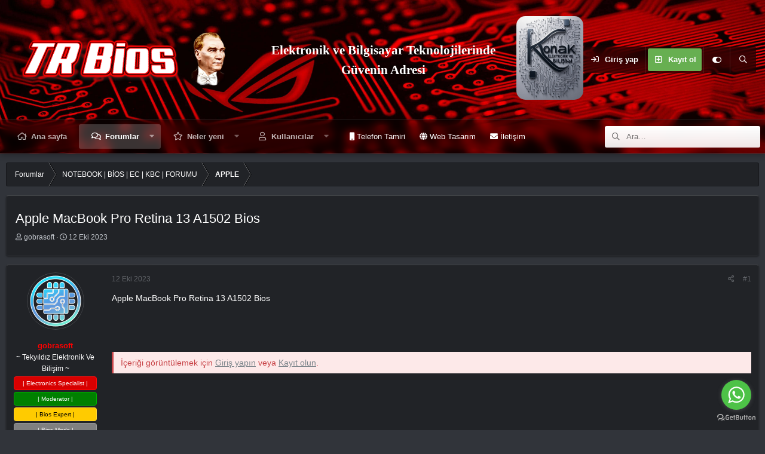

--- FILE ---
content_type: text/html; charset=utf-8
request_url: https://trbios.com/threads/apple-macbook-pro-retina-13-a1502-bios.1887/
body_size: 16837
content:
<!DOCTYPE html>
<html id="XF" lang="tr-TR" dir="LTR"
	data-app="public"
	data-template="thread_view"
	data-container-key="node-48"
	data-content-key="thread-1887"
	data-logged-in="false"
	data-cookie-prefix="xf_"
	data-csrf="1768524209,00d6d8541f6819f529ac50ccd84156a4"
	data-style-id="2" 
	class="has-no-js template-thread_view"
	 data-run-jobs="">
<head>
	<meta charset="utf-8" />
	<meta http-equiv="X-UA-Compatible" content="IE=Edge" />
	<meta name="viewport" content="width=device-width, initial-scale=1, viewport-fit=cover">

	
	
	

	<title>Apple MacBook Pro Retina 13  A1502 Bios | Konak Elektronik ve Bilişim | PC ve Elektronik Kart Tamiri | Profesyonel Servis</title>

	<link rel="manifest" href="/webmanifest.php">
	
		<meta name="theme-color" content="#323940" />
	

	<meta name="apple-mobile-web-app-title" content="Konak Elektronik ve Bilişim">
	
		<link rel="apple-touch-icon" href="/data/assets/logo/trbioslogo_192x192.jpg">
	
	
	
		
		<meta name="description" content="Apple MacBook Pro Retina 13  A1502 Bios 



*** Gizli metin: Gizli metni görüntülemek için yeterli haklara sahip değilsiniz. Forum başlığını ziyaret edin! ***" />
		<meta property="og:description" content="Apple MacBook Pro Retina 13  A1502 Bios 



*** Gizli metin: Gizli metni görüntülemek için yeterli haklara sahip değilsiniz. Forum başlığını ziyaret edin! ***" />
		<meta property="twitter:description" content="Apple MacBook Pro Retina 13  A1502 Bios 



*** Gizli metin: Gizli metni görüntülemek için yeterli haklara sahip değilsiniz. Forum başlığını ziyaret edin! ***" />
	
	
		<meta property="og:url" content="https://trbios.com/threads/apple-macbook-pro-retina-13-a1502-bios.1887/" />
	
		<link rel="canonical" href="https://trbios.com/threads/apple-macbook-pro-retina-13-a1502-bios.1887/" />
	

	
		
	
	
	<meta property="og:site_name" content="Konak Elektronik ve Bilişim | PC ve Elektronik Kart Tamiri | Profesyonel Servis" />


	
	
		
	
	
	<meta property="og:type" content="website" />


	
	
		
	
	
	
		<meta property="og:title" content="Apple MacBook Pro Retina 13  A1502 Bios" />
		<meta property="twitter:title" content="Apple MacBook Pro Retina 13  A1502 Bios" />
	


	
	
	
	

	
	
	

	


	<link rel="preload" href="/styles/fonts/fa/fa-regular-400.woff2?_v=5.15.3" as="font" type="font/woff2" crossorigin="anonymous" />


	<link rel="preload" href="/styles/fonts/fa/fa-solid-900.woff2?_v=5.15.3" as="font" type="font/woff2" crossorigin="anonymous" />


<link rel="preload" href="/styles/fonts/fa/fa-brands-400.woff2?_v=5.15.3" as="font" type="font/woff2" crossorigin="anonymous" />

	<link rel="stylesheet" href="/css.php?css=public%3Anormalize.css%2Cpublic%3Afa.css%2Cpublic%3Acore.less%2Cpublic%3Aapp.less&amp;s=2&amp;l=2&amp;d=1759920098&amp;k=034405c740f279c15adbbc41dfccb627ca90db04" />

	<link rel="stylesheet" href="/css.php?css=public%3Amessage.less%2Cpublic%3Amh_hide_auth_or_register.less%2Cpublic%3Anotices.less%2Cpublic%3Ashare_controls.less%2Cpublic%3Axgt_ziyaretcilere_link_gizle.less%2Cpublic%3Aextra.less&amp;s=2&amp;l=2&amp;d=1759920098&amp;k=1e1ac2a25534310a96905fd138d31bb813326a7e" />

	
		<script src="/js/xf/preamble.min.js?_v=43ebeda8"></script>
	

	
		<link rel="icon" type="image/png" href="https://trbios.com/data/assets/logo/trbioslogo.png" sizes="32x32" />
	
	
	<script type='text/javascript'>
var xfhtml = document.getElementById('XF');
function applySetting(settingName, settingOn, allowToggle){
	
	// Theme editor is enabled. Check for selected toggle, otherwise apply default
		if(allowToggle === 1){
			var choice = localStorage.getItem(settingName);
			if( (choice === 'on') || (!choice && (settingOn === 1)) ){
				xfhtml.classList.add(settingName);
			}
		} else if(settingOn === 1){
			xfhtml.classList.add(settingName);
		}
	
}

applySetting('focus-mobile-navigation-bar', 1, 1);


applySetting('focus-fluid', 0, 1);


applySetting('focus-grid', 0, 1);


applySetting('focus-sidebar-sticky', 1, 1);


applySetting('focus-sidebar-flip', 0, 1);





	var backgroundChoice = localStorage.getItem('xenfocusBackground-2');
	if(backgroundChoice){ xfhtml.setAttribute('data-focus-bg', '' + backgroundChoice + '');	} else { xfhtml.setAttribute('data-focus-bg', '1'); }

</script>
<script>

applySetting('focus-dimension-parallax', 1, 1);

</script>

</head>
<body data-template="thread_view">






	



<style>
@media (max-width: 768px) {
  .p-header-logo--secondary {
    display: none !important;
  }
}
</style>


   
    
    
    


    
  
    



    
    
    
    


    
    
    


    
    
    
    


    
    
    
    
<div class="p-pageWrapper" id="top">

<div class='dimension-header'>

	<div class='dimension-header-image-wrap'>
		<div class='dimension-header-image'></div>
	</div>

<!-- Logo bar: start -->
<header class="p-header" id="header">
	<div class="p-header-inner">
		<div class="p-header-content">

			
	<!-- Logo alanı (esnek yapı, üçlü bölünmüş) -->
	<div class="p-header-logo-wrapper" style="display: flex; align-items: center; justify-content: space-between; width: 100%;">
		
		<!-- Sol: Ana logo -->
		<div class="p-header-logo p-header-logo--image">
			<a href="https://trbios.com/pages/giris/" class="focus-logo">
				
				
					<span class="focus-logo--image">
						<img src="/data/assets/logo/Logo-ataturk.png" srcset="" alt="Konak Elektronik ve Bilişim | PC ve Elektronik Kart Tamiri | Profesyonel Servis" width="" height="" />
					</span>
				
				
			</a>
		</div>

		<!-- Orta: Slogan yazısı -->
		<div class="p-header-slogan" style="text-align: center; color:#fff; font-family:Calibri; font-size: 1.6em; font-weight: bold; color: #fff;">
			Elektronik ve Bilgisayar Teknolojilerinde Güvenin Adresi
		</div>

		<!-- Sağ tarafta ikinci logo -->
		<div class="p-header-logo--secondary" style="margin-left: auto;">
			<a href="/">
				<img src="/styles/konak-logo.jpg" alt="Konak Elektronik ve Bilişim" style="height: 140px;border-radius:15px;" />
			</a>
		</div>
	</div>


			

    <div class='focus-ad'></div>
    
	<div class='focus-wrap-user'>

    <!-- User bar -->

		<div class="p-nav-opposite">
			<div class="p-navgroup p-account p-navgroup--guest">
				
					<a href="/login/" class="p-navgroup-link p-navgroup-link--textual p-navgroup-link--logIn" data-xf-click="overlay" data-follow-redirects="on">
						<span class="p-navgroup-linkText">Giriş yap</span>
					</a>
					
						<a href="/register/" class="p-navgroup-link p-navgroup-link--textual p-navgroup-link--register" data-xf-click="overlay" data-follow-redirects="on">
							<span class="p-navgroup-linkText">Kayıt ol</span>
						</a>
					
				
				
		            <a href="#" class="p-navgroup-link xenfocus-navgroup-icon" rel="nofollow" data-xf-init="tooltip" title="Customize" data-xenfocus-editor>
	                    <i class="fa--xf far fa-toggle-on" aria-hidden="true"></i>
	                </a>
	            
				
				
	            
			</div>

			<div class="p-navgroup p-discovery">
				<a href="/whats-new/"
					class="p-navgroup-link p-navgroup-link--iconic p-navgroup-link--whatsnew"
				   	aria-label="Neler yeni"
					title="Neler yeni">
					<i aria-hidden="true"></i>
					<span class="p-navgroup-linkText">Neler yeni</span>
				</a>

				
					<a href="/search/"
						class="p-navgroup-link p-navgroup-link--iconic p-navgroup-link--search"
						data-xf-click="menu"
						data-xf-key="/"
						aria-label="Ara"
						aria-expanded="false"
						aria-haspopup="true"
						title="Ara"
					   	data-xf-init="tooltip">
						<i aria-hidden="true"></i>
						<!-- <span class="p-navgroup-linkText">Ara</span> -->
					</a>
					<div class="menu menu--structural menu--wide" data-menu="menu" aria-hidden="true">
						<form action="/search/search" method="post"
							class="menu-content"
							data-xf-init="quick-search">

							<h3 class="menu-header">Ara</h3>
							
							<div class="menu-row">
								
									<div class="inputGroup inputGroup--joined">
										<input type="text" class="input" name="keywords" placeholder="Ara…" aria-label="Ara" data-menu-autofocus="true" />
										
			<select name="constraints" class="js-quickSearch-constraint input" aria-label="içinde ara">
				<option value="">Her yerde</option>
<option value="{&quot;search_type&quot;:&quot;post&quot;}">Konular</option>
<option value="{&quot;search_type&quot;:&quot;post&quot;,&quot;c&quot;:{&quot;nodes&quot;:[48],&quot;child_nodes&quot;:1}}">Bu forum</option>
<option value="{&quot;search_type&quot;:&quot;post&quot;,&quot;c&quot;:{&quot;thread&quot;:1887}}">Bu konu</option>

			</select>
		
									</div>
									
							</div>

							
							<div class="menu-row">
								<label class="iconic"><input type="checkbox"  name="c[title_only]" value="1" /><i aria-hidden="true"></i><span class="iconic-label">Sadece başlıkları ara</span></label>

							</div>
							
							<div class="menu-row">
								<div class="inputGroup">
									<span class="inputGroup-text" id="ctrl_search_menu_by_member">Kullanıcı:</span>
									<input type="text" class="input" name="c[users]" data-xf-init="auto-complete" placeholder="Üye" aria-labelledby="ctrl_search_menu_by_member" />
								</div>
							</div>
							<div class="menu-footer">
								<span class="menu-footer-controls">
									<button type="submit" class="button--primary button button--icon button--icon--search"><span class="button-text">Ara</span></button>
									<a href="/search/" class="button"><span class="button-text">Gelişmiş Arama…</span></a>
								</span>
							</div>

							<input type="hidden" name="_xfToken" value="1768524209,00d6d8541f6819f529ac50ccd84156a4" />
						</form>
					</div>
				
			</div>
		</div>

</div>
    

			
		</div>
	</div>
</header>

<!-- Secondary header: start -->

	<div class="p-navSticky p-navSticky--primary" data-xf-init="sticky-header">
		<div class='dimension-nav-wrap'>
			<div class='dimension-nav-image'>
				<div class='dimension-nav-blur'></div>
			</div>
			
    
    <!-- Secondary header -->
    
	<div class="p-nav">
		<div class="p-nav-inner">
			
			<div class='focus-mobile-navigation'>
				<a class="p-nav-menuTrigger" data-xf-click="off-canvas" data-menu=".js-headerOffCanvasMenu" role="button" tabindex="0">
					<i aria-hidden="true"></i>
					<span class="p-nav-menuText">Menü</span>
				</a>
				<div class='focus-mobile-logo'>
					<a href="https://trbios.com/pages/giris/">
						
	                        <img src="/data/assets/logo/Logo-ataturk.png" srcset="" alt="Konak Elektronik ve Bilişim | PC ve Elektronik Kart Tamiri | Profesyonel Servis" width="" height="" />
						
					</a>
				</div>
			</div>

			<div class='focus-wrap-user hide:desktop'>

    <!-- User bar -->

		<div class="p-nav-opposite">
			<div class="p-navgroup p-account p-navgroup--guest">
				
					<a href="/login/" class="p-navgroup-link p-navgroup-link--textual p-navgroup-link--logIn" data-xf-click="overlay" data-follow-redirects="on">
						<span class="p-navgroup-linkText">Giriş yap</span>
					</a>
					
						<a href="/register/" class="p-navgroup-link p-navgroup-link--textual p-navgroup-link--register" data-xf-click="overlay" data-follow-redirects="on">
							<span class="p-navgroup-linkText">Kayıt ol</span>
						</a>
					
				
				
		            <a href="#" class="p-navgroup-link xenfocus-navgroup-icon" rel="nofollow" data-xf-init="tooltip" title="Customize" data-xenfocus-editor>
	                    <i class="fa--xf far fa-toggle-on" aria-hidden="true"></i>
	                </a>
	            
				
				
	            
			</div>

			<div class="p-navgroup p-discovery">
				<a href="/whats-new/"
					class="p-navgroup-link p-navgroup-link--iconic p-navgroup-link--whatsnew"
				   	aria-label="Neler yeni"
					title="Neler yeni">
					<i aria-hidden="true"></i>
					<span class="p-navgroup-linkText">Neler yeni</span>
				</a>

				
					<a href="/search/"
						class="p-navgroup-link p-navgroup-link--iconic p-navgroup-link--search"
						data-xf-click="menu"
						data-xf-key="/"
						aria-label="Ara"
						aria-expanded="false"
						aria-haspopup="true"
						title="Ara"
					   	data-xf-init="tooltip">
						<i aria-hidden="true"></i>
						<!-- <span class="p-navgroup-linkText">Ara</span> -->
					</a>
					<div class="menu menu--structural menu--wide" data-menu="menu" aria-hidden="true">
						<form action="/search/search" method="post"
							class="menu-content"
							data-xf-init="quick-search">

							<h3 class="menu-header">Ara</h3>
							
							<div class="menu-row">
								
									<div class="inputGroup inputGroup--joined">
										<input type="text" class="input" name="keywords" placeholder="Ara…" aria-label="Ara" data-menu-autofocus="true" />
										
			<select name="constraints" class="js-quickSearch-constraint input" aria-label="içinde ara">
				<option value="">Her yerde</option>
<option value="{&quot;search_type&quot;:&quot;post&quot;}">Konular</option>
<option value="{&quot;search_type&quot;:&quot;post&quot;,&quot;c&quot;:{&quot;nodes&quot;:[48],&quot;child_nodes&quot;:1}}">Bu forum</option>
<option value="{&quot;search_type&quot;:&quot;post&quot;,&quot;c&quot;:{&quot;thread&quot;:1887}}">Bu konu</option>

			</select>
		
									</div>
									
							</div>

							
							<div class="menu-row">
								<label class="iconic"><input type="checkbox"  name="c[title_only]" value="1" /><i aria-hidden="true"></i><span class="iconic-label">Sadece başlıkları ara</span></label>

							</div>
							
							<div class="menu-row">
								<div class="inputGroup">
									<span class="inputGroup-text" id="ctrl_search_menu_by_member">Kullanıcı:</span>
									<input type="text" class="input" name="c[users]" data-xf-init="auto-complete" placeholder="Üye" aria-labelledby="ctrl_search_menu_by_member" />
								</div>
							</div>
							<div class="menu-footer">
								<span class="menu-footer-controls">
									<button type="submit" class="button--primary button button--icon button--icon--search"><span class="button-text">Ara</span></button>
									<a href="/search/" class="button"><span class="button-text">Gelişmiş Arama…</span></a>
								</span>
							</div>

							<input type="hidden" name="_xfToken" value="1768524209,00d6d8541f6819f529ac50ccd84156a4" />
						</form>
					</div>
				
			</div>
		</div>

</div>
			
    
    <!-- Navigation wrap -->
    <nav class='focus-wrap-nav'>
		<div class="p-nav-scroller hScroller" data-xf-init="h-scroller" data-auto-scroll=".p-navEl.is-selected">
			<div class="hScroller-scroll">
				<ul class="p-nav-list js-offCanvasNavSource">

				
					<li>
						
	<div class="p-navEl " >
		

			
	
	<a href="https://trbios.com/pages/giris/"
		class="p-navEl-link "
		
		data-xf-key="1"
		data-nav-id="home">Ana sayfa</a>


			

		
		
	</div>

					</li>
				
					<li>
						
	<div class="p-navEl is-selected" data-has-children="true">
		

			
	
	<a href="/forums/"
		class="p-navEl-link p-navEl-link--splitMenu "
		
		
		data-nav-id="forums">Forumlar</a>


			<a data-xf-key="2"
				data-xf-click="menu"
				data-menu-pos-ref="< .p-navEl"
				class="p-navEl-splitTrigger"
				role="button"
				tabindex="0"
				aria-label="Genişletilmiş geçiş"
				aria-expanded="false"
				aria-haspopup="true"></a>

		
		
			<div class="menu menu--structural" data-menu="menu" aria-hidden="true">
				<div class="menu-content">
					
						
	
	
	<a href="/whats-new/posts/"
		class="menu-linkRow u-indentDepth0 js-offCanvasCopy "
		
		
		data-nav-id="newPosts">Yeni mesajlar</a>

	

					
						
	
	
	<a href="/search/?type=post"
		class="menu-linkRow u-indentDepth0 js-offCanvasCopy "
		
		
		data-nav-id="searchForums">Forumlarda ara</a>

	

					
				</div>
			</div>
		
	</div>

					</li>
				
					<li>
						
	<div class="p-navEl " data-has-children="true">
		

			
	
	<a href="/whats-new/"
		class="p-navEl-link p-navEl-link--splitMenu "
		
		
		data-nav-id="whatsNew">Neler yeni</a>


			<a data-xf-key="3"
				data-xf-click="menu"
				data-menu-pos-ref="< .p-navEl"
				class="p-navEl-splitTrigger"
				role="button"
				tabindex="0"
				aria-label="Genişletilmiş geçiş"
				aria-expanded="false"
				aria-haspopup="true"></a>

		
		
			<div class="menu menu--structural" data-menu="menu" aria-hidden="true">
				<div class="menu-content">
					
						
	
	
	<a href="/whats-new/posts/"
		class="menu-linkRow u-indentDepth0 js-offCanvasCopy "
		 rel="nofollow"
		
		data-nav-id="whatsNewPosts">Yeni mesajlar</a>

	

					
						
	
	
	<a href="/whats-new/profile-posts/"
		class="menu-linkRow u-indentDepth0 js-offCanvasCopy "
		 rel="nofollow"
		
		data-nav-id="whatsNewProfilePosts">Yeni profil mesajları</a>

	

					
						
	
	
	<a href="/whats-new/latest-activity"
		class="menu-linkRow u-indentDepth0 js-offCanvasCopy "
		 rel="nofollow"
		
		data-nav-id="latestActivity">Son aktiviteler</a>

	

					
				</div>
			</div>
		
	</div>

					</li>
				
					<li>
						
	<div class="p-navEl " data-has-children="true">
		

			
	
	<a href="/members/"
		class="p-navEl-link p-navEl-link--splitMenu "
		
		
		data-nav-id="members">Kullanıcılar</a>


			<a data-xf-key="4"
				data-xf-click="menu"
				data-menu-pos-ref="< .p-navEl"
				class="p-navEl-splitTrigger"
				role="button"
				tabindex="0"
				aria-label="Genişletilmiş geçiş"
				aria-expanded="false"
				aria-haspopup="true"></a>

		
		
			<div class="menu menu--structural" data-menu="menu" aria-hidden="true">
				<div class="menu-content">
					
						
	
	
	<a href="/online/"
		class="menu-linkRow u-indentDepth0 js-offCanvasCopy "
		
		
		data-nav-id="currentVisitors">Şu anki ziyaretçiler</a>

	

					
						
	
	
	<a href="/whats-new/profile-posts/"
		class="menu-linkRow u-indentDepth0 js-offCanvasCopy "
		 rel="nofollow"
		
		data-nav-id="newProfilePosts">Yeni profil mesajları</a>

	

					
						
	
	
	<a href="/search/?type=profile_post"
		class="menu-linkRow u-indentDepth0 js-offCanvasCopy "
		
		
		data-nav-id="searchProfilePosts">Profil mesajlarında ara</a>

	

					
				</div>
			</div>
		
	</div>

					</li>
				
<style>
.custom-menu {
  margin-left: 24px; /* veya margin-right */
}
</style>

<li class="custom-menu">
  <a href="/pages/telefon">
    <span class="p-navEl-text"><i class="fa fa-mobile" aria-hidden="true"></i> Telefon Tamiri</span>
  </a>
</li>

<li class="custom-menu">
  <a href="/pages/webtasarim">
    <span class="p-navEl-text"><i class="fa fa-globe" aria-hidden="true"></i> Web Tasarım</span>
  </a>
</li>
<li class="custom-menu">
  <a href="/pages/iletisim">
    <span class="p-navEl-text"><i class="fa fa-envelope" aria-hidden="true"></i> İletişim</span>
  </a>
</li>					
				</ul>
			</div>
		</div>
	</nav>
    

			
	<div class='focus-wrap-search'>
	
		
			<form action="/search/search" method="post">
	        
	        <!-- Search -->
			<div class='focus-search'>	
				
				<div class='focus-search-flex'>
					<input name="keywords" placeholder="Ara…" aria-label="Ara" data-menu-autofocus="true" type="text" />
					<div class='focus-search-prefix'><i class="fa--xf far fa-search" aria-hidden="true"></i></div>
				</div>
				
			</div>
			
			
				<div class="focus-search-menu">

					
					
						<div class="menu-row">
							
			<select name="constraints" class="js-quickSearch-constraint input" aria-label="içinde ara">
				<option value="">Her yerde</option>
<option value="{&quot;search_type&quot;:&quot;post&quot;}">Konular</option>
<option value="{&quot;search_type&quot;:&quot;post&quot;,&quot;c&quot;:{&quot;nodes&quot;:[48],&quot;child_nodes&quot;:1}}">Bu forum</option>
<option value="{&quot;search_type&quot;:&quot;post&quot;,&quot;c&quot;:{&quot;thread&quot;:1887}}">Bu konu</option>

			</select>
		
						</div>
					

					
					<div class="menu-row">
						<label class="iconic"><input type="checkbox"  name="c[title_only]" value="1" /><i aria-hidden="true"></i><span class="iconic-label">Sadece başlıkları ara</span></label>

					</div>
					
					<div class="menu-row">
						<div class="inputGroup">
							<span class="inputGroup-text">Kullanıcı:</span>
							<input type="text" class="input" name="c[users]" data-xf-init="auto-complete" placeholder="Üye" aria-labelledby="ctrl_search_menu_by_member" />
						</div>
					</div>
					<div class="menu-footer">
						<span class="menu-footer-controls">
							<a href="/search/" class="button"><span class="button-text">Filtreler</span></a>
							<button type="submit" class="button--primary button button--icon button--icon--search"><span class="button-text">Ara</span></button>
						</span>
					</div>

				</div>
			

			<input type="hidden" name="_xfToken" value="1768524209,00d6d8541f6819f529ac50ccd84156a4" />

			</form>
		

	</div>


		</div>
	</div>
    

		</div>
	</div>

<!-- Secondary header: end -->

</div>

<!-- Logo bar: end -->

<div class='focus-width'>

<div class='focus-content'>
	
<div class="p-body">
	<div class="p-body-inner">

	
	
	 
	 
	 
	
	
		

		
</a>

		<!--XF:EXTRA_OUTPUT-->
    	
	
	
	  
	

		
		
    <!-- Sub navigation -->
	
		<div class="p-sectionLinks">
			<div class="p-sectionLinks-inner hScroller" data-xf-init="h-scroller">
				<div class="hScroller-scroll">
					<ul class="p-sectionLinks-list">
					
						<li>
							
	<div class="p-navEl " >
		

			
	
	<a href="/whats-new/posts/"
		class="p-navEl-link "
		
		data-xf-key="alt+1"
		data-nav-id="newPosts">Yeni mesajlar</a>


			

		
		
	</div>

						</li>
					
						<li>
							
	<div class="p-navEl " >
		

			
	
	<a href="/search/?type=post"
		class="p-navEl-link "
		
		data-xf-key="alt+2"
		data-nav-id="searchForums">Forumlarda ara</a>


			

		
		
	</div>

						</li>
					
					</ul>
				</div>
			</div>
		</div>
	

        
        <!-- Staff bar: start -->
        
        
        


        
		

		

		
		
        
	        <div class='focus-breadcrumb'>
				
					

	
	
	
		<div class="p-breadcrumbs-wrap ">
			<ul class="p-breadcrumbs " itemscope itemtype="https://schema.org/BreadcrumbList">
				
					

					
						
						
	<li itemprop="itemListElement" itemscope itemtype="https://schema.org/ListItem">
		<a href="/forums/" itemprop="item">
			<span itemprop="name">Forumlar</span>
		</a>
		<meta itemprop="position" content="1" />
	</li>

					

					
					
						
						
	<li itemprop="itemListElement" itemscope itemtype="https://schema.org/ListItem">
		<a href="/forums/#notebook-bios-ec-kbc-forumu.7" itemprop="item">
			<span itemprop="name">NOTEBOOK | BİOS | EC | KBC | FORUMU</span>
		</a>
		<meta itemprop="position" content="2" />
	</li>

					
						
						
	<li itemprop="itemListElement" itemscope itemtype="https://schema.org/ListItem">
		<a href="/forums/apple.48/" itemprop="item">
			<span itemprop="name">APPLE</span>
		</a>
		<meta itemprop="position" content="3" />
	</li>

					

				
			</ul>
		</div>
	

				
				<!-- <ul class='xenfocus-social'>
	<li><a href='#youtube.com' target='_blank'></a></li>
<li><a href='#facebook.com/' target='_blank'></a></li>
<li><a href='#twitter.com' target='_blank'></a></li>
<li><a href='#discordapp.com' target='_blank'></a></li>
</ul> -->
			</div>
		

        
            
		

		
	<noscript class="js-jsWarning"><div class="blockMessage blockMessage--important blockMessage--iconic u-noJsOnly">JavaScript devre dışı. Daha iyi bir deneyim için, önce lütfen tarayıcınızda JavaScript'i etkinleştirin.</div></noscript>

		
	<div class="blockMessage blockMessage--important blockMessage--iconic js-browserWarning" style="display: none">Çok eski bir web tarayıcısı kullanıyorsunuz. Bu veya diğer siteleri görüntülemekte sorunlar yaşayabilirsiniz..<br />Tarayıcınızı güncellemeli veya <a href="https://www.google.com/chrome/" target="_blank">alternatif bir tarayıcı</a> kullanmalısınız.</div>


		
			<div class="p-body-header">
			
				
					<div class="p-title ">
					
						
							<h1 class="p-title-value">Apple MacBook Pro Retina 13  A1502 Bios</h1>
						
						
					
					</div>
				

				
					<div class="p-description">
	<ul class="listInline listInline--bullet">
		<li>
			<i class="fa--xf far fa-user" aria-hidden="true" title="Konbuyu başlatan"></i>
			<span class="u-srOnly">Konbuyu başlatan</span>

			<a href="/members/gobrasoft.804/" class="username  u-concealed" dir="auto" data-user-id="804" data-xf-init="member-tooltip"><span class="username--staff username--admin">gobrasoft</span></a>
		</li>
		<li>
			<i class="fa--xf far fa-clock" aria-hidden="true" title="Başlangıç tarihi"></i>
			<span class="u-srOnly">Başlangıç tarihi</span>

			<a href="/threads/apple-macbook-pro-retina-13-a1502-bios.1887/" class="u-concealed"><time  class="u-dt" dir="auto" datetime="2023-10-12T09:38:01+0300" data-time="1697092681" data-date-string="12 Eki 2023" data-time-string="09:38" title="12 Eki 2023 09:38'de">12 Eki 2023</time></a>
		</li>
		
	</ul>
</div>
				
			
			</div>
		

		<div class="p-body-main  ">
			
			<div class="p-body-contentCol"></div>
			
			
			

			<div class="p-body-content">
					
	
	
	  
	


				<div class="p-body-pageContent">










	
	
	
		
	
	
	


	
	
	
		
	
	
	


	
	
		
	
	
	


	
	












	

	
		
	




















<div class="block block--messages" data-xf-init="" data-type="post" data-href="/inline-mod/" data-search-target="*">

	<span class="u-anchorTarget" id="posts"></span>

	
		
	

	

	<div class="block-outer"></div>

	

	
		
	<div class="block-outer js-threadStatusField"></div>

	

	<div class="block-container lbContainer"
		data-xf-init="lightbox select-to-quote"
		data-message-selector=".js-post"
		data-lb-id="thread-1887"
		data-lb-universal="0">

		<div class="block-body js-replyNewMessageContainer">
			
				

					

					
						

	
	

	

	
	<article class="message message--post js-post js-inlineModContainer  "
		data-author="gobrasoft"
		data-content="post-3291"
		id="js-post-3291"
		>

		

		<span class="u-anchorTarget" id="post-3291"></span>

		
			<div class="message-inner">
				
					<div class="message-cell message-cell--user">
						

	<section class="message-user"
		>

		

		<div class="message-avatar ">
			<div class="message-avatar-wrapper">
				<a href="/members/gobrasoft.804/" class="avatar avatar--m" data-user-id="804" data-xf-init="member-tooltip">
			<img src="/data/avatars/m/0/804.jpg?1695707957" srcset="/data/avatars/l/0/804.jpg?1695707957 2x" alt="gobrasoft" class="avatar-u804-m" width="96" height="96" loading="lazy" /> 
		</a>
				
			</div>
		</div>
		<div class="message-userDetails">
			<h4 class="message-name"><a href="/members/gobrasoft.804/" class="username " dir="auto" data-user-id="804" data-xf-init="member-tooltip"><span class="username--style3 username--staff username--admin">gobrasoft</span></a></h4>
			<h5 class="userTitle message-userTitle" dir="auto">~ Tekyıldız Elektronik Ve Bilişim ~</h5>
			<div class="userBanner userBanner userBanner--red message-userBanner"><span class="userBanner-before"></span><strong>|    Electronics Specialist    |</strong><span class="userBanner-after"></span></div>
<div class="userBanner userBanner userBanner--green message-userBanner"><span class="userBanner-before"></span><strong>|   Moderator   |</strong><span class="userBanner-after"></span></div>
<div class="userBanner userBanner userBanner--orange message-userBanner"><span class="userBanner-before"></span><strong>| Bios Expert |</strong><span class="userBanner-after"></span></div>
<div class="userBanner userBanner userBanner--gray message-userBanner"><span class="userBanner-before"></span><strong>|   Bios Mods  |</strong><span class="userBanner-after"></span></div>
		</div>
		
			
			
				<div class="message-userExtras">
				
					
						<dl class="pairs pairs--justified">
							<dt>Katılım</dt>
							<dd>5 Haz 2020</dd>
						</dl>
					
					
						<dl class="pairs pairs--justified">
							<dt>Mesajlar</dt>
							<dd>2,603</dd>
						</dl>
					
					
					
						<dl class="pairs pairs--justified">
							<dt>Tepkime puanı</dt>
							<dd>781</dd>
						</dl>
					
					
						<dl class="pairs pairs--justified">
							<dt>Puanları</dt>
							<dd>473</dd>
						</dl>
					
					
					
						<dl class="pairs pairs--justified">
							<dt>Konum</dt>
							<dd>
								
									<a href="/misc/location-info?location=Trabzon" rel="nofollow noreferrer" target="_blank" class="u-concealed">Trabzon</a>
								
							</dd>
						</dl>
					
					
						<dl class="pairs pairs--justified">
							<dt>Web sitesi</dt>
							<dd><a href="https://www.trbios.com" rel="nofollow" target="_blank">www.trbios.com</a></dd>
						</dl>
					
					
				
				</div>
			
		
		<span class="message-userArrow"></span>
	</section>

					</div>
				

				
					<div class="message-cell message-cell--main">
					
						<div class="message-main js-quickEditTarget">

							
								

	<header class="message-attribution message-attribution--split">
		<ul class="message-attribution-main listInline ">
			
			
			<li class="u-concealed">
				<a href="/threads/apple-macbook-pro-retina-13-a1502-bios.1887/post-3291" rel="nofollow">
					<time  class="u-dt" dir="auto" datetime="2023-10-12T09:38:01+0300" data-time="1697092681" data-date-string="12 Eki 2023" data-time-string="09:38" title="12 Eki 2023 09:38'de" itemprop="datePublished">12 Eki 2023</time>
				</a>
			</li>
			
		</ul>

		<ul class="message-attribution-opposite message-attribution-opposite--list ">
			
			<li>
				<a href="/threads/apple-macbook-pro-retina-13-a1502-bios.1887/post-3291"
					class="message-attribution-gadget"
					data-xf-init="share-tooltip"
					data-href="/posts/3291/share"
					aria-label="Paylaş"
					rel="nofollow">
					<i class="fa--xf far fa-share-alt" aria-hidden="true"></i>
				</a>
			</li>
			
			
				<li>
					<a href="/threads/apple-macbook-pro-retina-13-a1502-bios.1887/post-3291" rel="nofollow">
						#1
					</a>
				</li>
			
		</ul>
	</header>

							

							<div class="message-content js-messageContent">
							

								
									
	
	
	

								

								
									
	

	<div class="message-userContent lbContainer js-lbContainer "
		data-lb-id="post-3291"
		data-lb-caption-desc="gobrasoft &middot; 12 Eki 2023 09:38&#039;de">

		
			

	

		

		<article class="message-body js-selectToQuote">
			
				
			

			<div >
				
					<div class="bbWrapper">Apple MacBook Pro Retina 13  A1502 Bios <br />
<br />
<br />
<br />


<div class="block-mhhide block-mhhide--link">
	İçeriği görüntülemek için <a href="/login/">Giriş yapın</a> veya <a href="/register/">Kayıt olun</a>.
</div></div>
				
			</div>

			<div class="js-selectToQuoteEnd">&nbsp;</div>
			
				
			
		</article>

		
			

	

		

		
	</div>

								

								
									
	

								

								
									
	

								

							
							</div>

							
								
	<footer class="message-footer">
		

		<div class="reactionsBar js-reactionsList ">
			
		</div>

		<div class="js-historyTarget message-historyTarget toggleTarget" data-href="trigger-href"></div>
	</footer>

							
						</div>

					
					</div>
				
			</div>
		
	</article>

	
	

					

					

				
			
		</div>
	</div>

	
		<div class="block-outer block-outer--after">
			
				

				
				
					<div class="block-outer-opposite">
						
							<a href="/login/" class="button--link button--wrap button" data-xf-click="overlay"><span class="button-text">
								Cevap yazmak için giriş yap yada kayıt ol.
							</span></a>
						
					</div>
				
			
		</div>
	

	
	

</div>














<div class="blockMessage blockMessage--none">
	

	
		

		<div class="shareButtons shareButtons--iconic" data-xf-init="share-buttons" data-page-url="" data-page-title="" data-page-desc="" data-page-image="">
			
				<span class="shareButtons-label">Paylaş:</span>
			

			<div class="shareButtons-buttons">
				
					
						<a class="shareButtons-button shareButtons-button--brand shareButtons-button--facebook" data-href="https://www.facebook.com/sharer.php?u={url}">
							<i aria-hidden="true"></i>
							<span>Facebook</span>
						</a>
					

					
						<a class="shareButtons-button shareButtons-button--brand shareButtons-button--twitter" data-href="https://twitter.com/intent/tweet?url={url}&amp;text={title}">
							<i aria-hidden="true"></i>
							<span>Twitter</span>
						</a>
					

					
						<a class="shareButtons-button shareButtons-button--brand shareButtons-button--reddit" data-href="https://reddit.com/submit?url={url}&amp;title={title}">
							<i aria-hidden="true"></i>
							<span>Reddit</span>
						</a>
					

					
						<a class="shareButtons-button shareButtons-button--brand shareButtons-button--pinterest" data-href="https://pinterest.com/pin/create/bookmarklet/?url={url}&amp;description={title}&amp;media={image}">
							<i aria-hidden="true"></i>
							<span>Pinterest</span>
						</a>
					

					
						<a class="shareButtons-button shareButtons-button--brand shareButtons-button--tumblr" data-href="https://www.tumblr.com/widgets/share/tool?canonicalUrl={url}&amp;title={title}">
							<i aria-hidden="true"></i>
							<span>Tumblr</span>
						</a>
					

					
						<a class="shareButtons-button shareButtons-button--brand shareButtons-button--whatsApp" data-href="https://api.whatsapp.com/send?text={title}&nbsp;{url}">
							<i aria-hidden="true"></i>
							<span>WhatsApp</span>
						</a>
					

					
						<a class="shareButtons-button shareButtons-button--email" data-href="mailto:?subject={title}&amp;body={url}">
							<i aria-hidden="true"></i>
							<span>E-posta</span>
						</a>
					

					
						<a class="shareButtons-button shareButtons-button--share is-hidden"
							data-xf-init="web-share"
							data-title="" data-text="" data-url=""
							data-hide=".shareButtons-button:not(.shareButtons-button--share)">

							<i aria-hidden="true"></i>
							<span>Paylaş</span>
						</a>
					

					
						<a class="shareButtons-button shareButtons-button--link is-hidden" data-clipboard="{url}">
							<i aria-hidden="true"></i>
							<span>Link</span>
						</a>
					
				
			</div>
		</div>
	

</div>









	</div>
				
    	
	
	
	  
	

			</div>

			
		</div>

		
		

	
	
	
		<div class="p-breadcrumbs-wrap p-breadcrumbs-wrap--bottom">
			<ul class="p-breadcrumbs p-breadcrumbs--bottom" itemscope itemtype="https://schema.org/BreadcrumbList">
				
					

					
						
						
	<li itemprop="itemListElement" itemscope itemtype="https://schema.org/ListItem">
		<a href="/forums/" itemprop="item">
			<span itemprop="name">Forumlar</span>
		</a>
		<meta itemprop="position" content="1" />
	</li>

					

					
					
						
						
	<li itemprop="itemListElement" itemscope itemtype="https://schema.org/ListItem">
		<a href="/forums/#notebook-bios-ec-kbc-forumu.7" itemprop="item">
			<span itemprop="name">NOTEBOOK | BİOS | EC | KBC | FORUMU</span>
		</a>
		<meta itemprop="position" content="2" />
	</li>

					
						
						
	<li itemprop="itemListElement" itemscope itemtype="https://schema.org/ListItem">
		<a href="/forums/apple.48/" itemprop="item">
			<span itemprop="name">APPLE</span>
		</a>
		<meta itemprop="position" content="3" />
	</li>

					

				
			</ul>
		</div>
	

		
		
	</div>
</div>


</div> <!-- End: focus-content -->



<!-- Mobile off-canvas navigation: start -->
<div class="offCanvasMenu offCanvasMenu--nav js-headerOffCanvasMenu" data-menu="menu" aria-hidden="true" data-ocm-builder="navigation">
	<div class="offCanvasMenu-backdrop" data-menu-close="true"></div>
	<div class="offCanvasMenu-content">
		<div class="offCanvasMenu-header">
			Menü
			<a class="offCanvasMenu-closer" data-menu-close="true" role="button" tabindex="0" aria-label="Kapat"></a>
		</div>
		
			<div class="p-offCanvasRegisterLink">
				<div class="offCanvasMenu-linkHolder">
					<a href="/login/" class="offCanvasMenu-link" data-xf-click="overlay" data-menu-close="true">
					Giriş yap
					</a>
				</div>
				<hr class="offCanvasMenu-separator" />
				
					<div class="offCanvasMenu-linkHolder">
						<a href="/register/" class="offCanvasMenu-link" data-xf-click="overlay" data-menu-close="true">
							Kayıt ol
						</a>
					</div>
				<hr class="offCanvasMenu-separator" />
				
			</div>
		
		<div class="js-offCanvasNavTarget"></div>
<!-- Özel Menü Bağlantıları -->
<div class="offCanvasMenu-linkHolder">
  <a href="/pages/telefon" class="offCanvasMenu-link">
    Telefon Tamiri
  </a>
</div><div class="offCanvasMenu-linkHolder">
  <a href="/pages/webtasarim" class="offCanvasMenu-link">
    Web Tasarım
  </a>
</div>
<div class="offCanvasMenu-linkHolder">
  <a href="/pages/iletisim" class="offCanvasMenu-link">
    İletişim
  </a>
</div>
		<div class="offCanvasMenu-installBanner js-installPromptContainer" style="display: none;" data-xf-init="install-prompt">
			<div class="offCanvasMenu-installBanner-header">Uygulamayı yükle</div>
			<button type="button" class="js-installPromptButton button"><span class="button-text">Yükle</span></button>
		</div>
	</div>
</div>
<!-- Mobile off-canvas navigation: end -->

<footer class="p-footer" id="footer">

	

	
		<div class="p-footer-inner">

			<div class="p-footer-row">
				
					<div class="p-footer-row-main">
						<ul class="p-footer-linkList">
						
							
								<li><a href="/misc/style" data-xf-click="overlay"
									data-xf-init="tooltip" title="Tema seçici" rel="nofollow">
									<i class="fa--xf far fa-paint-brush" aria-hidden="true"></i> Dimension
								</a></li>
							
							
								<li class='xenfocus-footer-icon'><a href="#" rel="nofollow" data-xf-init="tooltip" title="Customize" data-xenfocus-editor><i class="fa--xf far fa-toggle-on" aria-hidden="true"></i></a></li>
							
							
							
								<li><a href="/misc/language" data-xf-click="overlay"
									data-xf-init="tooltip" title="Dil seçici" rel="nofollow">
									<i class="fa--xf far fa-globe" aria-hidden="true"></i> Türkçe (TR)</a></li>
							
						
						</ul>
					</div>
				
				<div class="p-footer-row-opposite">
					<ul class="p-footer-linkList">
						
							
								<li><a href="/misc/contact" data-xf-click="overlay">Bize ulaşın</a></li>
							
						

						
							<li><a href="/help/terms/">Şartlar ve kurallar</a></li>
						

						
							<li><a href="/help/privacy-policy/">Gizlilik politikası</a></li>
						

						
							<li><a href="/help/">Yardım</a></li>
						

						
							<li><a href="https://trbios.com/pages/giris/">Ana sayfa</a></li>
						

						<li><a href="/forums/-/index.rss" target="_blank" class="p-footer-rssLink" title="RSS"><span aria-hidden="true"><i class="fa--xf far fa-rss" aria-hidden="true"></i><span class="u-srOnly">RSS</span></span></a></li>
					</ul>
				</div>
			</div>

			<div class='footer-align'>
				<div>

					
						<div class="p-footer-copyright">
							
								Community platform by XenForo<sup>&reg;</sup> <span class="copyright">&copy; 2010-2023 XenForo Ltd.</span></a>
								<br><a class="u-concealed" rel="dofollow" href="https://trbios.com" target="_blank " title="TRBİOS, Bios Forum"><span>XenForo Türkçe 🇹🇷 TR Bios 2016-2023</span></a> <br /> | <a href="https://xentr.net/" class="u-concealed" dir="ltr" target="_blank">Xenforo Add-ons<span class="copyright"> &copy; by ©XenTR</span></a>
							
								
							

						</div>
					

				</div>
				<div>

					<ul class='xenfocus-social'>
	<li><a href='#youtube.com' target='_blank'></a></li>
<li><a href='#facebook.com/' target='_blank'></a></li>
<li><a href='#twitter.com' target='_blank'></a></li>
<li><a href='#discordapp.com' target='_blank'></a></li>
</ul>

				</div>
			</div>

			
		</div>
	
</footer>

</div></div> <!-- closing p-pageWrapper -->


<div class='mobile-navigation-bar'>
	<div class='focus-width'>
		<ul class='mobile-navigation-bar__list'>
			<li class='mobile-navigation-bar--forums'>
				<a href="/forums/-/list">
					<span class='mobile-navigation-bar__icon'><i class="fa--xf far fa-comments" aria-hidden="true"></i></span>
					<span class='mobile-navigation-bar__text'>Forumlar</span>
				</a>
			</li>
			<li class='mobile-navigation-bar--whatsnew'>
				<a href="/whats-new/">
					<span class='mobile-navigation-bar__icon'><i class="fa--xf far fa-file-alt" aria-hidden="true"></i></span>
					<span class='mobile-navigation-bar__text'>Neler yeni</span>
				</a>
			</li>
			
				<li class='mobile-navigation-bar--login'>
					<a href="/login/" rel="nofollow" data-xf-click="overlay" data-follow-redirects="on">
						<span class='mobile-navigation-bar__icon'><i class="fa--xf far fa-sign-in-alt" aria-hidden="true"></i></span>
						<span class='mobile-navigation-bar__text'>Giriş yap</span>
					</a>
				</li>
				
					<li class='mobile-navigation-bar--register'>
						<a href="/register/" rel="nofollow" data-xf-click="overlay" data-follow-redirects="on">
							<span class='mobile-navigation-bar__icon'><i class="fa--xf far fa-user-plus" aria-hidden="true"></i></span>
							<span class='mobile-navigation-bar__text'>Kayıt ol</span>
						</a>
					</li>
				
			
			
				<li class='mobile-navigation-bar--search'>
					<a href="/search/">
						<span class='mobile-navigation-bar__icon'><i class="fa--xf far fa-search" aria-hidden="true"></i></span>
						<span class='mobile-navigation-bar__text'>Ara</span>
					</a>
				</li>
			
		</ul>
	</div>
</div>



	<div class='focus-editor-wrap'>
		<div class='focus-editor-overlay' data-xenfocus-editor></div>
		<div class='focus-editor'>

			<div class='focus-editor-scroll'>

				
					<div>
						<div class='focus-editor__title' data-focus-text='Background Picker'></div>
						<div class="focus-picker">
						    <span data-focus-bg='1'><i></i></span>
						    <span data-focus-bg='2'><i></i></span>
						    <span data-focus-bg='3'><i></i></span>
						    
						    
						    
							
							
							
							
							
							
						</div>
					</div>
				

				

				<div>
					<div class='focus-editor__title' data-focus-text='Customize layout'></div>
					
					
						<div class='focus-editor-panel' data-setting='focus-mobile-navigation-bar' data-setting-default='on'>
							<div class='focus-editor-toggle'><i class='focus-toggle'><i></i></i></div>
							<div class='focus-editor-text' data-setting-title='Mobile navigation bar?' data-setting-desc='Display a navigation bar at the bottom of the site when using a mobile device?'></div>
						</div>
					

					
						<div class='focus-editor-panel' data-setting='focus-fluid' data-setting-default='off'>
							<div class='focus-editor-toggle'><i class='focus-toggle'><i></i></i></div>
							<div class='focus-editor-text' data-setting-title='Fluid width?' data-setting-desc='Enabling this will increase the width of the site so it occupies the width of your browser. Useful for larger screens.'></div>
						</div>
					

					
						<div class='focus-editor-panel' data-setting='focus-grid' data-setting-default='off'>
							<div class='focus-editor-toggle'><i class='focus-toggle'><i></i></i></div>
							<div class='focus-editor-text' data-setting-title='Grid layout?' data-setting-desc='If enabled, the forums will be displayed as a grid instead of a table.'></div>
						</div>
					

					
						<div class='focus-editor-panel' data-setting='focus-sidebar-sticky' data-setting-default='on'>
							<div class='focus-editor-toggle'><i class='focus-toggle'><i></i></i></div>
							<div class='focus-editor-text' data-setting-title='Sticky sidebar?' data-setting-desc='If enabled, the sidebar will stick to the top of the screen for easy access.'></div>
						</div>
					

					
						<div class='focus-editor-panel' data-setting='focus-sidebar-flip' data-setting-default='off'>
							<div class='focus-editor-toggle'><i class='focus-toggle'><i></i></i></div>
							<div class='focus-editor-text' data-setting-title='Flip sidebar?' data-setting-desc='Flip the sidebar between the left and right sides.'></div>
						</div>
					

					

					

					
					
					
	<div class='focus-editor-panel' data-setting='focus-dimension-parallax' data-setting-default='on'>
		<div class='focus-editor-toggle'><i class='focus-toggle'><i></i></i></div>
		<div class='focus-editor-text' data-setting-title='Enable parallax effect?' data-setting-desc='If enabled, a parallax effect will be applied to the header.'></div>
	</div>

					
				</div>

			</div>

			<div class='focus-editor-save'>
				<button data-xenfocus-editor data-focus-text='Save'></button>
			</div>

		</div>
	</div>


<div class="u-bottomFixer js-bottomFixTarget">
	
	
		
	
		
		
		

		<ul class="notices notices--bottom_fixer  js-notices"
			data-xf-init="notices"
			data-type="bottom_fixer"
			data-scroll-interval="6">

			
				
	<li class="notice js-notice notice--primary notice--cookieAdvanced"
		data-notice-id="-1"
		data-delay-duration="0"
		data-display-duration="0"
		data-auto-dismiss="0"
		data-visibility="">

		
		<div class="notice-content">
			
			
	<div class="u-pageCentered">
		

		<div class="cookies-main">
			<h2>Gizliliğinize değer veriyoruz</h2>
			<p>Bu sitenin çalışması için temel <a href="/help/cookies">çerezleri</a> ve deneyiminizi geliştirmek için isteğe bağlı çerezleri kullanıyoruz.</p>
			<p><a href="#" data-xf-click="toggle" data-target="#cookieConsentConfig">Daha fazla bilgi görün ve tercihlerinizi yapılandırın</a></p>
		</div>

		<div class="cookies-buttons u-inputSpacer _u-alignCenter">
			<a href="/misc/cookies?update=1&amp;accept=1&amp;t=1768524209%2C00d6d8541f6819f529ac50ccd84156a4" class="button--notice button--primary button" data-xf-click="cookie-consent" xicon="confirm"><span class="button-text">

				Tüm çerezleri kabul et
			</span></a>

			<a href="/misc/cookies?update=1&amp;reject=1&amp;t=1768524209%2C00d6d8541f6819f529ac50ccd84156a4" class="button--link button" data-xf-click="cookie-consent" xicon="cancel"><span class="button-text">

				İsteğe bağlı çerezleri reddet
			</span></a>
		</div>

	
			<form action="/misc/cookies?update=1" method="post" class=""
				 data-xf-init="cookie-consent-form ajax-submit" data-force-flash-message="true" id="cookieConsentConfig"
			>
				<input type="hidden" name="_xfToken" value="1768524209,00d6d8541f6819f529ac50ccd84156a4" />
				

		<div class="cookies-options">

			
			<dl class="formRow formRow--fullWidth">
				<dt>
					<div class="formRow-labelWrapper"></div>
				</dt>
				<dd>
					
			<ul class="inputChoices">
				<li class="inputChoices-choice"><label class="iconic iconic--toggle"><input type="checkbox"  value="1" checked="checked" disabled="1" /><i aria-hidden="true"></i><span class="iconic-label">Temel çerezler</span></label></li>

			</ul>
		
					<div class="formRow-explain">Bu çerezler güvenlik, ağ yönetimi ve erişilebilirlik gibi temel işlevleri etkinleştirmek için gereklidir. Bunları reddedemezsiniz.</div>
				</dd>
			</dl>
		

			
				
			<dl class="formRow formRow--fullWidth">
				<dt>
					<div class="formRow-labelWrapper"></div>
				</dt>
				<dd>
					
			<ul class="inputChoices">
				<li class="inputChoices-choice"><label class="iconic iconic--toggle"><input type="checkbox"  name="consent[optional]" value="1" class="js-consent_optional" /><i aria-hidden="true"></i><span class="iconic-label">İsteğe bağlı çerezler</span></label></li>

			</ul>
		
					<div class="formRow-explain">Bu çerezleri ayarlayarak tarama deneyiminiz için gelişmiş işlevsellik sunuyoruz. Bunları reddederseniz, gelişmiş işlevsellik kullanılamaz.</div>
				</dd>
			</dl>
		
			

			
			<dl class="formRow formRow--fullWidth">
				<dt>
					<div class="formRow-labelWrapper"></div>
				</dt>
				<dd>
					
			<ul class="inputChoices">
				<li class="inputChoices-choice"><label class="iconic iconic--toggle"><input type="checkbox"  name="consent[_third_party]" value="1" class="js-consent__third_party" /><i aria-hidden="true"></i><span class="iconic-label">Üçüncü taraf tanımlama bilgileri</span></label></li>

			</ul>
		
					<div class="formRow-explain">Güvenlik, analitik, performans veya reklam amaçlarıyla çeşitli hizmet sağlayıcılarla bağlantılı olarak işlevselliği güçlendirmek için üçüncü taraflarca ayarlanan tanımlama bilgileri gerekebilir.</div>
				</dd>
			</dl>
		

			
			<dl class="formRow formRow--fullWidth">
				<dt>
					<div class="formRow-labelWrapper"></div>
				</dt>
				<dd>
					
				<ul class="listInline listInline--bullet">
					<li><a href="/help/cookies">Ayrıntılı çerez kullanımı</a></li>
					
						<li><a href="/help/privacy-policy/">Gizlilik politikası</a></li>
					
				</ul>
			
				</dd>
			</dl>
		

		</div>

		<button type="submit" class="button--notice button"><span class="button-text">Çerez tercihlerini kaydet</span></button>
	
				
			</form>
		


	</div>

		</div>
	</li>

			
		</ul>
	

	
</div>


	<div class="u-scrollButtons js-scrollButtons" data-trigger-type="up">
		<a href="#top" class="button--scroll button" data-xf-click="scroll-to"><span class="button-text"><i class="fa--xf far fa-arrow-up" aria-hidden="true"></i><span class="u-srOnly">Üst</span></span></a>
		
	</div>



	<script src="/js/vendor/jquery/jquery-3.5.1.min.js?_v=43ebeda8"></script>
	<script src="/js/vendor/vendor-compiled.js?_v=43ebeda8"></script>
	<script src="/js/xf/core-compiled.js?_v=43ebeda8"></script>
	<script src="/js/xf/notice.min.js?_v=43ebeda8"></script>

	<script>
		jQuery.extend(true, XF.config, {
			// 
			userId: 0,
			enablePush: true,
			pushAppServerKey: 'BLF87kBu_tBSp6KhJ8HjaIs4lj1JgcU5UFEnmJNo1hs85RQXKg3kZTlMIa1h1MCE586ptUuyHdNxqEQTKndu7UM',
			url: {
				fullBase: 'https://trbios.com/',
				basePath: '/',
				css: '/css.php?css=__SENTINEL__&s=2&l=2&d=1759920098',
				keepAlive: '/login/keep-alive'
			},
			cookie: {
				path: '/',
				domain: '',
				prefix: 'xf_',
				secure: true,
				consentMode: 'advanced',
				consented: []
			},
			cacheKey: 'b0244a519c5abb09c7f7242748016454',
			csrf: '1768524209,00d6d8541f6819f529ac50ccd84156a4',
			js: {"\/js\/xf\/notice.min.js?_v=43ebeda8":true},
			css: {"public:message.less":true,"public:mh_hide_auth_or_register.less":true,"public:notices.less":true,"public:share_controls.less":true,"public:xgt_ziyaretcilere_link_gizle.less":true,"public:extra.less":true},
			time: {
				now: 1768524209,
				today: 1768510800,
				todayDow: 5,
				tomorrow: 1768597200,
				yesterday: 1768424400,
				week: 1767992400
			},
			borderSizeFeature: '3px',
			fontAwesomeWeight: 'r',
			enableRtnProtect: true,
			
			enableFormSubmitSticky: true,
			uploadMaxFilesize: 134217728,
			allowedVideoExtensions: ["m4v","mov","mp4","mp4v","mpeg","mpg","ogv","webm"],
			allowedAudioExtensions: ["mp3","opus","ogg","wav"],
			shortcodeToEmoji: true,
			visitorCounts: {
				conversations_unread: '0',
				alerts_unviewed: '0',
				total_unread: '0',
				title_count: true,
				icon_indicator: true
			},
			jsState: {},
			publicMetadataLogoUrl: '',
			publicPushBadgeUrl: 'https://trbios.com/styles/default/xenforo/bell.png'
		});

		jQuery.extend(XF.phrases, {
			// 
			date_x_at_time_y: "{date} {time}\'de",
			day_x_at_time_y:  "{day} saat {time}\'de",
			yesterday_at_x:   "Dün {time} da",
			x_minutes_ago:    "{minutes} dakika önce",
			one_minute_ago:   "1 dakika önce",
			a_moment_ago:     "Az önce",
			today_at_x:       "Bugün {time}",
			in_a_moment:      "Birazdan",
			in_a_minute:      "Bir dakika içinde",
			in_x_minutes:     "{minutes} dakika sonra",
			later_today_at_x: "Bu gün {time}",
			tomorrow_at_x:    "Yarın {time} \'da",

			day0: "Pazar",
			day1: "Pazartesi",
			day2: "Salı",
			day3: "Çarşamba",
			day4: "Perşembe",
			day5: "Cuma",
			day6: "Cumartesi",

			dayShort0: "Pazar",
			dayShort1: "Pzrts",
			dayShort2: "Salı",
			dayShort3: "Çrşb",
			dayShort4: "Prşb",
			dayShort5: "Cuma",
			dayShort6: "Cmrts",

			month0: "Ocak",
			month1: "Şubat",
			month2: "Mart",
			month3: "Nisan",
			month4: "Mayıs",
			month5: "Haziran",
			month6: "Temmuz",
			month7: "Ağustos",
			month8: "Eylül",
			month9: "Ekim",
			month10: "Kasım",
			month11: "Aralık",

			active_user_changed_reload_page: "Aktif kullanıcı değişti. Tarayıcı sayfanızı yenileyerek yeni aktif sisteme geçebilirisiniz.",
			server_did_not_respond_in_time_try_again: "Sunucu zamanında yanıt vermedi. Tekrar deneyin.",
			oops_we_ran_into_some_problems: "Hata! Bazı sorunlarla karşılaştık.",
			oops_we_ran_into_some_problems_more_details_console: "Hata! Bazı sorunlarla karşılaştık. Lütfen daha sonra tekrar deneyiniz. Tarayıcı konsolunuzda hata ile ilgili daha fazla ayrı içeriyor olabilir.",
			file_too_large_to_upload: "Dosya yüklenemeyecek kadar büyük.",
			uploaded_file_is_too_large_for_server_to_process: "Yüklemeye çalıştığınız dosya sunucunun işlemesi için çok büyük.",
			files_being_uploaded_are_you_sure: "Dosyalar hala yükleniyor. Bu formu göndermek istediğinizden emin misiniz?",
			attach: "Dosya ekle",
			rich_text_box: "Zengin metin kutusu",
			close: "Kapat",
			link_copied_to_clipboard: "Bağlantı panoya kopyalandı.",
			text_copied_to_clipboard: "Metin panoya kopyalandı.",
			loading: "Yükleniyor…",
			you_have_exceeded_maximum_number_of_selectable_items: "Seçilebilir maksimum öğe sayısını aştınız. ",

			processing: "İşleminiz yapılıyor",
			'processing...': "İşleminiz yapılıyor…",

			showing_x_of_y_items: "{total} öğenin {count} tanesi gösteriliyor",
			showing_all_items: "Tüm öğeler gösteriliyor",
			no_items_to_display: "Görüntülenecek öğe yok",

			number_button_up: "Yükselt",
			number_button_down: "Düşür",

			push_enable_notification_title: "Push bildirimleri Konak Elektronik ve Bilişim | PC ve Elektronik Kart Tamiri | Profesyonel Servis adresinde başarıyla etkinleştirildi",
			push_enable_notification_body: "Push bildirimlerini etkinleştirdiğiniz için teşekkür ederiz!",

			pull_down_to_refresh: "Yenilemek için aşağıya çekin",
			release_to_refresh: "Yenilemek için bırakın",
			refreshing: "Yenileyici…"
		});
	</script>

	<form style="display:none" hidden="hidden">
		<input type="text" name="_xfClientLoadTime" value="" id="_xfClientLoadTime" title="_xfClientLoadTime" tabindex="-1" />
	</form>

	




<script>

$(document).ready(function(){
	var html = $('#XF');
	
	
		// Advanced search menu
		$('.focus-search-advanced').on('click', function(){ html.toggleClass('focus-search-menu-active'); });
		$('.focus-search-flex input').on('focus', function(){ html.addClass('focus-search-menu-active'); });
		$(document).on('click', function() { html.removeClass('focus-search-menu-active'); });
		$('.focus-wrap-search').on('click', function(event){ event.stopPropagation(); });
	

	
		$("[data-xenfocus-editor]").hover(function() {
			html.addClass('focus-picker--loaded');
		});
		// xenfocus editor: open and close with data-xenfocus-editor
		$("[data-xenfocus-editor]").on('click', function(event){
			html.toggleClass('focus-editor-open').addClass('focus-picker--loaded');
			event.preventDefault();
		});
		// ..and close by pressing ESC
		$(document).keyup(function(e) {
			if (e.keyCode === 27){
				html.removeClass('focus-editor-open');
			}
		});
		
			$(".focus-picker span").on('click', function(){
				var styleid = html.attr('data-style-id');
				var backgroundClass = $(this).attr("data-focus-bg");
				html.attr('data-focus-bg', '' + backgroundClass + '');
				localStorage.setItem('xenfocusBackground-' + styleid + '', '' + backgroundClass + '');
			});
		
		$('.focus-editor-panel').each(function(){
			// This value is used for localstorage names and class names.
			var settingName = $(this).attr('data-setting');
			var settingDefault = $(this).attr('data-setting-default');
			var settingChoice = localStorage.getItem(settingName);
			if(settingChoice === 'on'){
				$(this).attr('data-setting-status','on');
			} else if(settingChoice === 'off') {
				$(this).attr('data-setting-status','off');
			} else {
				if(settingDefault === 'on'){
					$(this).attr('data-setting-status','on');
				} else{
					$(this).attr('data-setting-status','off');
				}
			}
		});
		// Change the class and localstorage when the toggle is clicked
		$('.focus-editor-panel').on('click', function(){
			var settingName = $(this).attr('data-setting');
			var settingStatus = $(this).attr('data-setting-status');
			if(settingStatus === 'on'){
				html.removeClass(settingName);
				localStorage.setItem(settingName, 'off');
				$(this).attr('data-setting-status', 'off');
			} else {
				html.addClass(settingName);
				localStorage.setItem(settingName, 'on');
				$(this).attr('data-setting-status', 'on');
			}
		});
	
});

	

</script>




<script type='text/javascript' src='/styles/xenfocus/dimension/js/basicScroll.min.js'></script>
<script>
const scrollHeader = basicScroll.create({
	from: '0',
	to: '200px',
	props: {
		'--translateHeader': {
			from: 0,
			to: 200*0.5
		}
	}
})
scrollHeader.start();
</script>
    

	
	
		
		
			<script type="application/ld+json">
				{
    "@context": "https://schema.org",
    "@type": "DiscussionForumPosting",
    "@id": "https://trbios.com/threads/apple-macbook-pro-retina-13-a1502-bios.1887/",
    "headline": "Apple MacBook Pro Retina 13  A1502 Bios",
    "keywords": "",
    "articleBody": "Apple MacBook Pro Retina 13  A1502 Bios \n\n\n\n*** Gizli metin: Gizli metni g\u00f6r\u00fcnt\u00fclemek i\u00e7in yeterli haklara sahip de\u011filsiniz. Forum ba\u015fl\u0131\u011f\u0131n\u0131 ziyaret edin! ***",
    "articleSection": "APPLE",
    "author": {
        "@type": "Person",
        "@id": "https://trbios.com/members/gobrasoft.804/",
        "name": "gobrasoft",
        "url": "https://trbios.com/members/gobrasoft.804/"
    },
    "datePublished": "2023-10-12T06:38:01+00:00",
    "dateModified": "2023-10-12T06:38:01+00:00",
    "image": "https://trbios.com/data/avatars/h/0/804.jpg?1695707957",
    "interactionStatistic": {
        "@type": "InteractionCounter",
        "interactionType": "https://schema.org/CommentAction",
        "userInteractionCount": 0
    },
    "publisher": {
        "@type": "Organization",
        "name": "Konak Elektronik ve Bili\u015fim | PC ve Elektronik Kart Tamiri | Profesyonel Servis"
    }
}
			</script>
		
	


<script type="text/javascript">
    (function () {
        var options = {
            whatsapp: "+905518344866",
            call_to_action: "Merhaba! Yardımcı olmamı ister misiniz?",
            position: "right",
        };
        var proto = document.location.protocol, host = "getbutton.io", url = proto + "//static." + host;
        var s = document.createElement('script'); s.type = 'text/javascript'; s.async = true; s.src = url + '/widget-send-button/js/init.js';
        s.onload = function () { WhWidgetSendButton.init(host, proto, options); };
        var x = document.getElementsByTagName('script')[0]; x.parentNode.insertBefore(s, x);
    })();
</script>

<!-- Google tag (gtag.js) -->
<script async src="https://www.googletagmanager.com/gtag/js?id=AW-17384457481">
</script>
<script>
  window.dataLayer = window.dataLayer || [];
  function gtag(){dataLayer.push(arguments);}
  gtag('js', new Date());

  gtag('config', 'AW-17384457481');
</script>

<style>
li.notice.js-notice.notice--primary.notice--cookieAdvanced {
    display: none !important;
}
</style>

</body>
</html>









